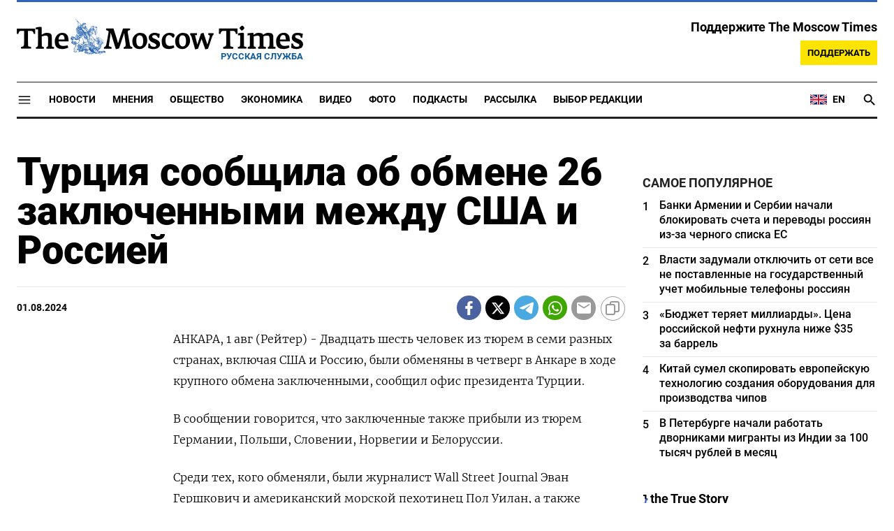

--- FILE ---
content_type: text/html; charset=UTF-8
request_url: https://ru.themoscowtimes.com/2024/08/01/turtsiya-soobschila-ob-obmene-26-zaklyuchennymi-mezhdu-ssha-i-rossiey-a138443
body_size: 15179
content:
<!DOCTYPE html>
<html lang="ru">
	<head>
		<meta name="googlebot" content="noarchive">
		<base href="https://ru.themoscowtimes.com/" />
		<meta charset="utf-8">
		<meta http-equiv="X-UA-Compatible" content="IE=edge,chrome=1">
		<meta name="viewport" content="width=device-width, initial-scale=1" />
		<meta name="theme-color" content="#5882b5">
		<link rel="shortcut icon" href="https://ru.themoscowtimes.com/img/icons/favicon.ico">
		<link rel="publisher" href="https://plus.google.com/114467228383524488842" />

		<link rel="apple-touch-icon-precomposed" sizes="152x152" href="https://ru.themoscowtimes.com/img/icons/apple-touch-icon-152x152.png">
		<link rel="apple-touch-icon-precomposed" sizes="144x144" href="https://ru.themoscowtimes.com/img/icons/apple-touch-icon-144x144.png">
		<link rel="apple-touch-icon-precomposed" sizes="120x120" href="https://ru.themoscowtimes.com/img/icons/apple-touch-icon-120x120.png">
		<link rel="apple-touch-icon-precomposed" sizes="114x114" href="https://ru.themoscowtimes.com/img/icons/apple-touch-icon-114x114.png">
		<link rel="apple-touch-icon-precomposed" sizes="76x76" href="https://ru.themoscowtimes.com/img/icons/apple-touch-icon-76x76.png">
		<link rel="apple-touch-icon-precomposed" sizes="72x72" href="https://ru.themoscowtimes.com/img/icons/apple-touch-icon-72x72.png">
		<link rel="apple-touch-icon-precomposed" href="https://ru.themoscowtimes.com/img/icons/apple-touch-icon-57x57.png">

		<meta property="og:site_name" content="Русская служба The Moscow Times" />
		<meta property="fb:admins" content="1190953093,691361317" />
		<meta property="fb:app_id" content="1446863628952411" />

		<meta name="twitter:site" content="@MoscowTimes_ru">
		<meta name="twitter:creator" content="@MoscowTimes_ru">
		<meta property="twitter:account_id" content="1240929224443265025">
		<meta name="twitter:card" content="summary_large_image">

		
<title>Турция сообщила об обмене 26 заключенными между США и Россией</title>

	<link rel="canonical" href="https://ru.themoscowtimes.com/2024/08/01/turtsiya-soobschila-ob-obmene-26-zaklyuchennymi-mezhdu-ssha-i-rossiey-a138443">

	<meta name="keywords" content="В сообщении говорится, что заключенные также прибыли из тюрем Германии, Польши, Словении, Норвегии и Белоруссии.">
	<meta name="news_keywords" content="Среди тех, кого обменяли, были журналист Wall Street Journal Эван Гершкович и американский морской пехотинец Пол Уилан, а также российский диссидент Илья Яшин, которые находились в тюрьмах РФ, говорится в сообщении.">
	<meta name="description" content="              АНКАРА, 1 авг (Рейтер) - Двадцать шесть человек из тюрем в семи разных странах, включая США и Россию, были обменяны в четверг в Анкаре в ходе крупного обмена заключенными, сообщил офис президента Турции.">
	<meta name="thumbnail" content="https://ru.themoscowtimes.com/img/thumb_default.jpg">
	<meta name="author" content="Reuters">

<meta name="apple-itunes-app" content="app-id=6446844435, app-argument=https://ru.themoscowtimes.com/2024/08/01/turtsiya-soobschila-ob-obmene-26-zaklyuchennymi-mezhdu-ssha-i-rossiey-a138443">

	<meta property="og:url" content="https://ru.themoscowtimes.com/2024/08/01/turtsiya-soobschila-ob-obmene-26-zaklyuchennymi-mezhdu-ssha-i-rossiey-a138443">
	<meta property="og:title" content="Турция сообщила об обмене 26 заключенными между США и Россией">
	<meta property="og:type" content="article">
	<meta property="og:description" content="Reuters - ">
	<meta property="og:image" content="https://ru.themoscowtimes.com/image/reuters_og/18/138443__18816dfe27792d67768020b499c9cfd2.jpg">
	<meta property="og:image:width" content="1200">
	<meta property="og:image:height" content="630">
	<meta property="article:author" content="Reuters">
	<meta property="article:content_tier" content="free">
	<meta property="article:modified_time" content="2025-12-23T18:27:00+03:00">
	<meta property="article:published_time" content="2024-08-01T17:55:25+03:00">
	<meta property="article:publisher" content="https://www.facebook.com/MoscowTimesRus">
	<meta property="article:section" content="news">
	<meta property="article:tag" content="">
	<meta property="twitter:title" content="Турция сообщила об обмене 26 заключенными между США и Россией">
	<meta property="twitter:description" content="Reuters - ">
	<meta property="twitter:image:src" content="https://ru.themoscowtimes.com/image/reuters_og/18/138443__18816dfe27792d67768020b499c9cfd2.jpg">


<script type="application/ld+json" data-json-ld-for-pagemetadata>
	{"@context":"http:\/\/schema.org\/","@type":"NewsArticle","dateCreated":"2024-08-01T18:00:02+03:00","datePublished":"2024-08-01T17:55:25+03:00","dateModified":"2025-12-23T18:27:00+03:00","name":"\u0422\u0443\u0440\u0446\u0438\u044f \u0441\u043e\u043e\u0431\u0449\u0438\u043b\u0430 \u043e\u0431 \u043e\u0431\u043c\u0435\u043d\u0435 26 \u0437\u0430\u043a\u043b\u044e\u0447\u0435\u043d\u043d\u044b\u043c\u0438 \u043c\u0435\u0436\u0434\u0443 \u0421\u0428\u0410 \u0438 \u0420\u043e\u0441\u0441\u0438\u0435\u0439","headline":"\u0422\u0443\u0440\u0446\u0438\u044f \u0441\u043e\u043e\u0431\u0449\u0438\u043b\u0430 \u043e\u0431 \u043e\u0431\u043c\u0435\u043d\u0435 26 \u0437\u0430\u043a\u043b\u044e\u0447\u0435\u043d\u043d\u044b\u043c\u0438 \u043c\u0435\u0436\u0434\u0443 \u0421\u0428\u0410 \u0438 \u0420\u043e\u0441\u0441\u0438\u0435\u0439","description":"              \u0410\u041d\u041a\u0410\u0420\u0410, 1 \u0430\u0432\u0433 (\u0420\u0435\u0439\u0442\u0435\u0440) - \u0414\u0432\u0430\u0434\u0446\u0430\u0442\u044c \u0448\u0435\u0441\u0442\u044c \u0447\u0435\u043b\u043e\u0432\u0435\u043a \u0438\u0437 \u0442\u044e\u0440\u0435\u043c \u0432 \u0441\u0435\u043c\u0438 \u0440\u0430\u0437\u043d\u044b\u0445 \u0441\u0442\u0440\u0430\u043d\u0430\u0445, \u0432\u043a\u043b\u044e\u0447\u0430\u044f \u0421\u0428\u0410 \u0438 \u0420\u043e\u0441\u0441\u0438\u044e, \u0431\u044b\u043b\u0438 \u043e\u0431\u043c\u0435\u043d\u044f\u043d\u044b \u0432 \u0447\u0435\u0442\u0432\u0435\u0440\u0433 \u0432 \u0410\u043d\u043a\u0430\u0440\u0435 \u0432 \u0445\u043e\u0434\u0435 \u043a\u0440\u0443\u043f\u043d\u043e\u0433\u043e \u043e\u0431\u043c\u0435\u043d\u0430 \u0437\u0430\u043a\u043b\u044e\u0447\u0435\u043d\u043d\u044b\u043c\u0438, \u0441\u043e\u043e\u0431\u0449\u0438\u043b \u043e\u0444\u0438\u0441 \u043f\u0440\u0435\u0437\u0438\u0434\u0435\u043d\u0442\u0430 \u0422\u0443\u0440\u0446\u0438\u0438.","keywords":"","articleSection":"news","isAccessibleForFree":true,"mainEntityOfPage":"https:\/\/ru.themoscowtimes.com\/2024\/08\/01\/turtsiya-soobschila-ob-obmene-26-zaklyuchennymi-mezhdu-ssha-i-rossiey-a138443","url":"https:\/\/ru.themoscowtimes.com\/2024\/08\/01\/turtsiya-soobschila-ob-obmene-26-zaklyuchennymi-mezhdu-ssha-i-rossiey-a138443","thumbnailUrl":"https:\/\/ru.themoscowtimes.com\/img\/thumb_default.jpg","image":{"@type":"ImageObject","url":"https:\/\/ru.themoscowtimes.com\/image\/reuters_og\/18\/138443__18816dfe27792d67768020b499c9cfd2.jpg","width":1200,"height":630},"publisher":{"@type":"Organization","name":"\u0420\u0443\u0441\u0441\u043a\u0430\u044f \u0441\u043b\u0443\u0436\u0431\u0430 The Moscow Times","logo":{"@type":"ImageObject","url":"https:\/\/ru.themoscowtimes.com\/img\/logo.png","width":50,"height":50}},"inLanguage":{"@type":"Language","name":"Russian","alternateName":"ru"},"creator":"Reuters","author":{"@type":"Person","name":"Reuters","description":null,"image":"https:\/\/ru.themoscowtimes.com\/image\/320\/dc\/reuters.png","url":"https:\/\/ru.themoscowtimes.com\/author\/reuters"}}</script> <script type="application/ld+json" data-json-ld-for-pagemetadata>
	{"@context":"http:\/\/schema.org\/","@type":"BreadcrumbList","itemListElement":[{"@type":"ListItem","position":1,"name":"\u0420\u0443\u0441\u0441\u043a\u0430\u044f \u0441\u043b\u0443\u0436\u0431\u0430 The Moscow Times","item":"https:\/\/ru.themoscowtimes.com\/"},{"@type":"ListItem","position":2,"name":"\u042d\u043a\u043e\u043d\u043e\u043c\u0438\u043a\u0430","item":"https:\/\/ru.themoscowtimes.com\/business"},{"@type":"ListItem","position":3,"name":"\u0422\u0443\u0440\u0446\u0438\u044f \u0441\u043e\u043e\u0431\u0449\u0438\u043b\u0430 \u043e\u0431 \u043e\u0431\u043c\u0435\u043d\u0435 26 \u0437\u0430\u043a\u043b\u044e\u0447\u0435\u043d\u043d\u044b\u043c\u0438 \u043c\u0435\u0436\u0434\u0443 \u0421\u0428\u0410 \u0438 \u0420\u043e\u0441\u0441\u0438\u0435\u0439","item":"https:\/\/ru.themoscowtimes.com\/2024\/08\/01\/turtsiya-soobschila-ob-obmene-26-zaklyuchennymi-mezhdu-ssha-i-rossiey-a138443"}]}</script> 		
		<link rel="preload" href="https://ru.themoscowtimes.com/fonts/merriweather-light.woff2" as="font" type="font/woff2" crossorigin>
		<link rel="preload" href="https://ru.themoscowtimes.com/fonts/roboto-bold.woff2" as="font" type="font/woff2" crossorigin>
		<link rel="preload" href="https://ru.themoscowtimes.com/fonts/roboto-black.woff2" as="font" type="font/woff2" crossorigin>
		<!-- load stylesheets -->
		<link type="text/css" href="https://ru.themoscowtimes.com/css/main.css?v=43" rel="stylesheet" media="screen" />
		
				<link rel="dns-prefetch" href="//www.google-analytics.com" />
		<script type="application/ld+json">
		{
		"@context": "http://schema.org",
		"@type": "NewsMediaOrganization",
		"name": "Русская служба The Moscow Times",
		"email": "general@themoscowtimes.com",
		"telephone": "",
		"url": "https://ru.themoscowtimes.com",
		"logo": "https://ru.themoscowtimes.com/img/mt_logo.png"
		}
		</script>

				<!-- Google Tag Manager -->
<script>(function(w,d,s,l,i){w[l]=w[l]||[];w[l].push({'gtm.start':
new Date().getTime(),event:'gtm.js'});var f=d.getElementsByTagName(s)[0],
j=d.createElement(s),dl=l!='dataLayer'?'&l='+l:'';j.async=true;j.src=
'https://www.googletagmanager.com/gtm.js?id='+i+dl;f.parentNode.insertBefore(j,f);
})(window,document,'script','dataLayer','GTM-PC863H4');</script>
<!-- End Google Tag Manager -->

<script>
  window.dataLayer = window.dataLayer || [];
  function gtag(){window.dataLayer.push(arguments);}
  gtag('js', new Date());

  gtag('config', 'GTM-PC863H4', {
send_page_view: false,
		'linker': {
    	'domains': ['ru.themoscowtimes.com', 'moscowtimes.eu', 'moscowtimes.nl', 'moscowtimes.io', 'moscowtimes.news']
  	}
	});
</script>

<!-- Global site tag (gtag.js) - GA4 -->
<script async src="https://www.googletagmanager.com/gtag/js?id=G-26Z3QSNGWL"></script>
<script>
  window.dataLayer = window.dataLayer || [];
  function gtag(){dataLayer.push(arguments);}
  gtag('js', new Date());
  gtag('config', 'G-26Z3QSNGWL');
</script>

<!-- Yandex.Metrika counter -->
<script type="text/javascript" >
   (function(m,e,t,r,i,k,a){m[i]=m[i]||function(){(m[i].a=m[i].a||[]).push(arguments)};
   m[i].l=1*new Date();k=e.createElement(t),a=e.getElementsByTagName(t)[0],k.async=1,k.src=r,a.parentNode.insertBefore(k,a)})
   (window, document, "script", "https://mc.yandex.ru/metrika/tag.js", "ym");

   ym(87098606, "init", {
        clickmap:true,
        trackLinks:true,
        accurateTrackBounce:true
   });
</script>
<noscript><div><img src="https://mc.yandex.ru/watch/87098606" style="position:absolute; left:-9999px;" alt="" /></div></noscript>
<!-- /Yandex.Metrika counter -->

<meta name="yandex-verification" content="602d5a402efeba1e" />

<script async src="https://thetruestory.news/widget-top.iife.js"></script>

<!-- Start GPT Async Tag 
<script async src="https://securepubads.g.doubleclick.net/tag/js/gpt.js"></script>

<script>
  var gptadslots = [];
  var googletag = googletag || {
    cmd: [],
  };

  googletag.cmd.push(function() {
    // Banner at the top of the page
    gptadslots.push(
      googletag
      .defineSlot(
        "/21704504769/TMT/billboard_top", [
          [970, 90],
          [970, 250],
          [980, 120],
          [728, 90],
        ],
        "ad-top"
      )
      .defineSizeMapping(
        googletag
        .sizeMapping()
        .addSize([0, 0], [])
        .addSize([728, 0], [
          [728, 90]
        ])
        .addSize(
          [1024, 0], [
            [728, 90],
            [970, 90],
            [980, 120],
            [970, 250],
          ]
        )
        .build()
      )
      .addService(googletag.pubads())
    );

    // first sidebar banner on the homepage (dont show 300x600)
    gptadslots.push(
      googletag
      .defineSlot(
        "/21704504769/TMT/sidebar_home", [
          [300, 250],
          [336, 280],
        ],
        "ad-aside-home"
      )
      .defineSizeMapping(
        googletag
        .sizeMapping()
        .addSize(
          [320, 0], [
            [300, 250],
            [336, 280],
          ]
        )
        .addSize(
          [1024, 0], [
            [300, 250],
            [336, 280],
          ]
        )
        .build()
      )
      .addService(googletag.pubads())
    );

    // Mobile banner above Highligts
    gptadslots.push(
      googletag
      .defineSlot(
        "/21704504769/TMT/mobile_above_highlights_home", [
          [300, 250],
          [336, 280],
          [320, 100],
          [728, 90],
        ],
        "ad-above-highlights-home"
      )
      .defineSizeMapping(
        googletag
        .sizeMapping()
        .addSize([0, 0], [])
        .addSize(
          [320, 0], [
            [300, 250],
            [336, 280],
            [320, 100],
          ]
        )
        .addSize([728, 0], [
          [728, 90]
        ])
        .addSize([1024, 0], [])
        .build()
      )
      .addService(googletag.pubads())
    );

    // banner in the sidebars
    gptadslots.push(
      googletag
      .defineSlot(
        "/21704504769/TMT/sidebar_top", [
          [300, 250],
          [336, 280],
          [300, 600],
        ],
        "ad-aside"
      )
      .defineSizeMapping(
        googletag
        .sizeMapping()
        .addSize(
          [320, 0], [
            [300, 250],
            [336, 280],
          ]
        )
        .addSize(
          [1024, 0], [
            [300, 250],
            [336, 280],
            [300, 600],
          ]
        )
        .build()
      )
      .addService(googletag.pubads())
    );

    // sitewide banner at the bottom
    gptadslots.push(
      googletag
      .defineSlot(
        "/21704504769/TMT/billboard_bottom", [
          [300, 250],
          [336, 280],
          [320, 100],
          [728, 90],
          [970, 90],
          [980, 120],
          [970, 250],
        ],
        "ad-bottom"
      )
      .defineSizeMapping(
        googletag
        .sizeMapping()
        .addSize([0, 0], [])
        .addSize(
          [320, 0], [
            [300, 250],
            [336, 280],
            [320, 100],
          ]
        )
        .addSize([728, 0], [
          [728, 90]
        ])
        .addSize(
          [1024, 0], [
            [728, 90],
            [970, 90],
            [980, 120],
            [970, 250],
          ]
        )
        .build()
      )
      .addService(googletag.pubads())
    );

    // sitewide banner at the bottom used on homepage after meanwhile
    gptadslots.push(
      googletag
      .defineSlot(
        "/21704504769/TMT/billboard_bottom_2", [
          [300, 250],
          [336, 280],
          [320, 100],
          [728, 90],
          [970, 90],
          [980, 120],
          [970, 250],
        ],
        "ad-bottom-2"
      )
      .defineSizeMapping(
        googletag
        .sizeMapping()
        .addSize([0, 0], [])
        .addSize(
          [320, 0], [
            [300, 250],
            [336, 280],
            [320, 100],
          ]
        )
        .addSize([728, 0], [
          [728, 90]
        ])
        .addSize(
          [1024, 0], [
            [728, 90],
            [970, 90],
            [980, 120],
            [970, 250],
          ]
        )
        .build()
      )
      .addService(googletag.pubads())
    );

    // Videos at Bottom of Article
    //gptadslots.push(googletag.defineSlot('/21704504769/TMT/video-below-content', [[580, 400], 'fluid', [1024, 768]], 'video-below-content')
    //.defineSizeMapping(googletag.sizeMapping()
    //.addSize([0, 0], [])
    //.addSize([320, 0], [[300, 250], [336, 280], [320, 100]])
    //.addSize([728, 0], [[728, 90]])
    //.addSize([1024, 0], [[728, 90], [970, 90], [980, 120], [970, 250]])
    //.build())
    //.addService(googletag.pubads()));

    // Videos in Article
    gptadslots.push(
      googletag
      .defineSlot(
        "/21704504769/TMT/video-in-article-content", [
          [336, 280],
          [1, 1],
          [300, 250],
          [320, 50],
          [580, 400], "fluid"
        ],
        "video-in-article-content"
      )
      .defineSizeMapping(
        googletag
        .sizeMapping()
        .addSize([0, 0], [])
        .addSize(
          [320, 0], [
            [300, 250],
            [336, 280],
            [320, 100],
          ]
        )
        .addSize([728, 0], [
          [728, 90]
        ])
        .addSize(
          [1024, 0], [
            [728, 90],
            [970, 90],
            [980, 120],
            [970, 250],
          ]
        )
        .build()
      )
      .addService(googletag.pubads())
    );

    // Sticky Article Billboard Bottom
    gptadslots.push(
      googletag
      .defineSlot(
        "/21704504769/TMT/sticky_article_billboard_bottom", ["fluid", [970, 90],
          [970, 250],
          [980, 120],
          [728, 90],
          [1024, 768]
        ],
        "sticky-article-billboard-bottom"
      )
      .defineSizeMapping(
        googletag
        .sizeMapping()
        .addSize([0, 0], [])
        .addSize([728, 0], [
          [728, 90]
        ])
        .addSize(
          [1024, 0], [
            [728, 90],
            [970, 90],
            [980, 120],
            [970, 250],
          ]
        )
        .build()
      )
      .addService(googletag.pubads())
    );

    // googletag.pubads().enableSingleRequest();
    googletag.pubads().collapseEmptyDivs();
    googletag.pubads().setCentering(true);

    googletag.pubads().enableLazyLoad();
    // Register event handlers to observe lazy loading behavior
    googletag.pubads().addEventListener("slotRequested", function(event) {
      console.log(event.slot.getSlotElementId(), "fetched");
    });

    googletag.pubads().addEventListener("slotOnload", function(event) {
      console.log(event.slot.getSlotElementId(), "rendered");
    });

    googletag.enableServices();
  });
</script>

-->	</head>

	<body class="article-item" y-use="Main">
		<!-- Google Tag Manager (noscript) -->
<noscript><iframe src="https://www.googletagmanager.com/ns.html?id=GTM-PC863H4"
height="0" width="0" style="display:none;visibility:hidden"></iframe></noscript>
<!-- End Google Tag Manager (noscript) -->

<!-- Start GPT Async Tag -->
<script async='async' src='https://www.googletagservices.com/tag/js/gpt.js'></script>
		
	<div hidden>	
	<svg>
		<defs>
			<symbol id="icon-social-facebook" viewBox="0 0 24 24">
				<path d="M 17.629961,8.4000485 H 13.399974 V 6.0000562 c 0,-1.2383961 0.100799,-2.0183936 1.875594,-2.0183936 h 2.241593 V 0.1656745 C 16.426364,0.0528748 15.329568,-0.002325 14.231571,7.500026e-5 10.975981,7.500026e-5 8.599989,1.9884688 8.599989,5.6388574 V 8.4000485 H 5 v 4.7999855 l 3.599989,-0.0012 V 24 h 4.799985 V 13.196434 l 3.679188,-0.0012 z"/>
			</symbol>
			<symbol id="icon-social-twitter" viewBox="0 0 24 24">
				<path d="M18.244 2.25h3.308l-7.227 8.26 8.502 11.24H16.17l-5.214-6.817L4.99 21.75H1.68l7.73-8.835L1.254 2.25H8.08l4.713 6.231zm-1.161 17.52h1.833L7.084 4.126H5.117z" />
			</symbol>
			<symbol id="icon-social-telegram" viewBox="0 0 24 24">
				<path d="M 1.6172212,10.588618 C 9.00256,7.3396099 18.559781,3.3783929 19.879012,2.8301342 c 3.460555,-1.4349934 4.522403,-1.1599824 3.992949,2.0179227 -0.380198,2.28412 -1.477303,9.8463361 -2.351697,14.5532551 -0.518878,2.791245 -1.682974,3.122081 -3.513443,1.914501 -0.88027,-0.581168 -5.323344,-3.519319 -6.287645,-4.209197 -0.88027,-0.628765 -2.094316,-1.385046 -0.571765,-2.874689 0.541795,-0.530629 4.093434,-3.921845 6.860585,-6.5614811 0.362569,-0.346701 -0.09284,-0.916116 -0.511238,-0.638166 C 13.767067,9.5056159 8.59592,12.938553 7.937774,13.38574 6.943504,14.060927 5.9886038,14.370608 4.2744859,13.878174 2.9793485,13.506204 1.7141802,13.062543 1.2217459,12.893305 -0.67453745,12.24221 -0.22441245,11.398961 1.6172212,10.588618 Z" />
			</symbol>
			<symbol id="icon-social-whatsapp" viewBox="0 0 24 24">
				<path d="M17.472 14.382c-.297-.149-1.758-.867-2.03-.967-.273-.099-.471-.148-.67.15-.197.297-.767.966-.94 1.164-.173.199-.347.223-.644.075-.297-.15-1.255-.463-2.39-1.475-.883-.788-1.48-1.761-1.653-2.059-.173-.297-.018-.458.13-.606.134-.133.298-.347.446-.52.149-.174.198-.298.298-.497.099-.198.05-.371-.025-.52-.075-.149-.669-1.612-.916-2.207-.242-.579-.487-.5-.669-.51-.173-.008-.371-.01-.57-.01-.198 0-.52.074-.792.372-.272.297-1.04 1.016-1.04 2.479 0 1.462 1.065 2.875 1.213 3.074.149.198 2.096 3.2 5.077 4.487.709.306 1.262.489 1.694.625.712.227 1.36.195 1.871.118.571-.085 1.758-.719 2.006-1.413.248-.694.248-1.289.173-1.413-.074-.124-.272-.198-.57-.347m-5.421 7.403h-.004a9.87 9.87 0 01-5.031-1.378l-.361-.214-3.741.982.998-3.648-.235-.374a9.86 9.86 0 01-1.51-5.26c.001-5.45 4.436-9.884 9.888-9.884 2.64 0 5.122 1.03 6.988 2.898a9.825 9.825 0 012.893 6.994c-.003 5.45-4.437 9.884-9.885 9.884m8.413-18.297A11.815 11.815 0 0012.05 0C5.495 0 .16 5.335.157 11.892c0 2.096.547 4.142 1.588 5.945L.057 24l6.305-1.654a11.882 11.882 0 005.683 1.448h.005c6.554 0 11.89-5.335 11.893-11.893a11.821 11.821 0 00-3.48-8.413Z" />
			</symbol>
			<symbol id="icon-social-mail" viewBox="0 0 24 24">
				<path d="M 21.6,2 H 2.4 C 1.08,2 0.012,3.08 0.012,4.4 L 0,18.8 c 0,1.32 1.08,2.4 2.4,2.4 h 19.2 c 1.32,0 2.4,-1.08 2.4,-2.4 V 4.4 C 24,3.08 22.92,2 21.6,2 Z m 0,4.8 -9.6,6 -9.6,-6 V 4.4 l 9.6,6 9.6,-6 z"/>
			</symbol>
			<symbol id="icon-social-rss" viewBox="0 0 24 24">
				<path d="M 2.0000001,2 V 5.6376953 C 11.03599,5.6376953 18.362305,12.96401 18.362305,22 H 22 C 22,10.958869 13.041131,2 2.0000001,2 Z m 0,7.2753906 v 3.6376954 c 5.0128532,0 9.0869139,4.074061 9.0869139,9.086914 h 3.637695 c 0,-7.030848 -5.6937607,-12.7246094 -12.7246089,-12.7246094 z M 4.7701824,16.396159 A 2.8020567,2.8020567 0 0 0 2.0000001,19.197266 2.8020567,2.8020567 0 0 0 4.8027344,22 2.8020567,2.8020567 0 0 0 7.6038412,19.197266 2.8020567,2.8020567 0 0 0 4.8027344,16.396159 a 2.8020567,2.8020567 0 0 0 -0.032552,0 z" />
			</symbol>
			<symbol id="icon-social-instagram" viewBox="0 0 24 24">
				<path d="M 6.9980469,0 C 3.1390469,0 0,3.1419531 0,7.001953 v 10 C 0,20.860953 3.1419531,24 7.001953,24 h 10 C 20.860953,24 24,20.858047 24,16.998047 V 6.9980469 C 24,3.1390469 20.858047,0 16.998047,0 Z M 19,4 c 0.552,0 1,0.448 1,1 0,0.552 -0.448,1 -1,1 -0.552,0 -1,-0.448 -1,-1 0,-0.552 0.448,-1 1,-1 z m -7,2 c 3.309,0 6,2.691 6,6 0,3.309 -2.691,6 -6,6 C 8.691,18 6,15.309 6,12 6,8.691 8.691,6 12,6 Z m 0,2 a 4,4 0 0 0 -4,4 4,4 0 0 0 4,4 4,4 0 0 0 4,-4 4,4 0 0 0 -4,-4 z" />
			</symbol>
			<symbol id="icon-social-youtube" viewBox="0 0 24 24">
				<path d="M 23.329575,6.0624689 C 23.107719,4.8379162 22.050646,3.9461464 20.823918,3.6677402 18.988177,3.2784063 15.59075,3 11.914918,3 8.24126,3 4.7894579,3.2784063 2.9515412,3.6677402 1.7269891,3.9461464 0.66774015,4.7813652 0.44588488,6.0624689 0.22185526,7.4545 0,9.4033439 0,11.909 c 0,2.505656 0.22185526,4.454501 0.50026152,5.846531 0.22402961,1.224553 1.28110368,2.116323 2.50565638,2.394729 1.9488437,0.389334 5.2897187,0.66774 8.9655511,0.66774 3.675833,0 7.016708,-0.278406 8.965552,-0.66774 1.224552,-0.278406 2.281626,-1.113625 2.505656,-2.394729 C 23.664532,16.363501 23.942938,14.358105 23.99949,11.909 23.886387,9.4033439 23.607981,7.4545 23.329575,6.0624689 Z M 8.9090002,15.806688 V 8.0113126 L 15.701678,11.909 Z" />
			</symbol>
			<symbol id="icon-video" viewBox="0 0 24 24">
				<path d="M8 5v14l11-7z" />
			</symbol>
			<symbol id="icon-podcast" viewBox="0 0 24 24">
				<path d="m 11.992,15.157895 c 2.096816,0 3.776796,-1.692632 3.776796,-3.789474 l 0.01263,-7.5789473 C 15.781428,1.6926316 14.088816,0 11.992,0 9.8951825,0 8.2025717,1.6926316 8.2025717,3.7894737 v 7.5789473 c 0,2.096842 1.6926108,3.789474 3.7894283,3.789474 z m 6.694657,-3.789474 c 0,3.789474 -3.208383,6.442105 -6.694657,6.442105 -3.4862749,0 -6.6946572,-2.652631 -6.6946572,-6.442105 H 3.15 c 0,4.307368 3.4357485,7.869474 7.578857,8.488421 V 24 h 2.526285 V 19.856842 C 17.398251,19.250526 20.834,15.688421 20.834,11.368421 Z" />
			</symbol>
			<symbol id="icon-gallery" viewBox="0 0 24 24">
				<circle r="3.8400002" cy="13.2" cx="12" />	
				<path d="M 8.4,1.2 6.204,3.6 H 2.4 C 1.08,3.6 0,4.68 0,6 v 14.4 c 0,1.32 1.08,2.4 2.4,2.4 h 19.2 c 1.32,0 2.4,-1.08 2.4,-2.4 V 6 C 24,4.68 22.92,3.6 21.6,3.6 H 17.796 L 15.6,1.2 Z m 3.6,18 c -3.312,0 -6,-2.688 -6,-6 0,-3.312 2.688,-6 6,-6 3.312,0 6,2.688 6,6 0,3.312 -2.688,6 -6,6 z" />
			</symbol>
		</defs>
	</svg>
</div>	   
	<div class="container">
		<div class="site-header py-3 hidden-xs">
	<a href="https://ru.themoscowtimes.com/" class="site-header__logo" title="Русская служба The Moscow Times">
		<img src="https://ru.themoscowtimes.com/img/mt_logo.gif" decoding="async" width="410" height="51" alt="Русская служба The Moscow Times" />
		<span class="site-header__text">Русская Служба</span>
	</a>
		<div class="contribute-teaser hidden-xs">
		<div class="contribute-teaser__cta mb-1">
			Поддержите The Moscow Times		</div>
		<a class="contribute-teaser__button" href="https://ru.themoscowtimes.com/contribute?utm_source=contribute&utm_medium=internal-header" class="contribute-teaser__cta">
			Поддержать		</a>
	</div>
</div>	</div>
	<div class="container">
		<div class="navigation" y-use="Navigation">
	
	<div class="nav-expanded" style="display: none;" y-name="expanded">
  <div class="nav-overlay"></div>
  <div class="nav-container" y-name="container">
    <div class="container">
      <div class="nav-container__inner">
        <div class="nav-expanded__header">
          <div class="nav-expanded__close" y-name="close">&times;</div>
        </div>
        <nav class="">
          <ul class="depth-0" >

<li class="has-child" >
<a href="#" >Разделы</a>
<ul class="depth-1" >

<li class="" >
<a href="/news" >Новости</a>
</li>

<li class="" >
<a href="/economy" >Экономика</a>
</li>

<li class="" >
<a href="/opinion" >Мнения</a>
</li>

<li class="" >
<a href="/society" >Общество</a>
</li>

<li class="" >
<a href="/ecology" >Экология</a>
</li>

<li class="" >
<a href="/videos" >Видео</a>
</li>

<li class="" >
<a href="/galleries" >Фото</a>
</li>

<li class="" >
<a href="/podcasts" >Подкасты</a>
</li>

<li class="" >
<a href="/newsletters" >Рассылка</a>
</li>

<li class="" >
<a href="/lectures" >TMT Lecture Series</a>
</li>

<li class="" >
<a href="/feature" >Выбор редакции</a>
</li>

<li class="" >
<a href="/vtimes" >VTimes</a>
</li>

</ul>

</li>

<li class="" >
<a href="#" ></a>
</li>

</ul>
        </nav>
      </div>
    </div>
  </div>
</div>	
	<nav class="nav-top">
		<div class="menu-trigger" y-name="open">
			<svg class="icon icon--lg" viewBox="0 0 48 48" height="22" width="22">
				<path d="M6 36v-3h36v3Zm0-10.5v-3h36v3ZM6 15v-3h36v3Z"></path>
			</svg>			
		</div>
		<div class="nav-top__logo--xs hidden-sm-up">
			<a href="https://ru.themoscowtimes.com/" class="site-header__logo" title="Русская служба The Moscow Times">
				<img src="https://ru.themoscowtimes.com/img/mt_logo.gif" width="177" height="22" alt="Русская служба The Moscow Times" />
				<span class="site-header__text">Русская Служба</span>
			</a>
		</div>
		
		<ul class="nav-top__list" >

<li class="" >
<a href="/news" >Новости</a>
</li>

<li class="" >
<a href="/opinion" >Мнения</a>
</li>

<li class="" >
<a href="/society" >Общество</a>
</li>

<li class="" >
<a href="/economy" >Экономика</a>
</li>

<li class="" >
<a href="/videos" >Видео</a>
</li>

<li class="" >
<a href="/galleries" >Фото</a>
</li>

<li class="" >
<a href="/podcasts" >Подкасты</a>
</li>

<li class="" >
<a href="/newsletters" >Рассылка</a>
</li>

<li class="" >
<a href="/feature" >Выбор редакции</a>
</li>

</ul>
		
		<div class="nav-top__extra">
			<a class="nav-top__lang-toggle" href="https://themoscowtimes.com" id="analytics-lang-toggle">
				<svg width="26" height="18" viewBox="0 0 26 18" fill="none" xmlns="http://www.w3.org/2000/svg">
					<path d="M1 2V16H25V2H1Z" fill="#012169" />
					<path d="M1 2L25 16L1 2ZM25 2L1 16L25 2Z" fill="black" />
					<path d="M25 2L1 16M1 2L25 16L1 2Z" stroke="white" stroke-width="3" />
					<path d="M1 2L25 16L1 2ZM25 2L1 16L25 2Z" fill="black" />
					<path d="M25 2L1 16M1 2L25 16L1 2Z" stroke="#C8102E" />
					<path d="M13 2V16V2ZM1 9H25H1Z" fill="black" />
					<path d="M1 9H25M13 2V16V2Z" stroke="white" stroke-width="4" />
					<path d="M13 2V16V2ZM1 9H25H1Z" fill="black" />
					<path d="M1 9H25M13 2V16V2Z" stroke="#C8102E" stroke-width="2" />
				</svg>
				<span>EN</span>
			</a>

			<a href="https://ru.themoscowtimes.com/search" class="nav-top__search" title="Search">
				<svg y-name="search" viewBox="0 0 24 24" height="22" width="22" class="nav-top__search-trigger icon icon--lg">
					<path d="M15.5 14h-.79l-.28-.27C15.41 12.59 16 11.11 16 9.5 16 5.91 13.09 3 9.5 3S3 5.91 3 9.5 5.91 16 9.5 16c1.61 0 3.09-.59 4.23-1.57l.27.28v.79l5 4.99L20.49 19l-4.99-5zm-6 0C7.01 14 5 11.99 5 9.5S7.01 5 9.5 5 14 7.01 14 9.5 11.99 14 9.5 14z"/>
				</svg>
			</a>
		</div>
	</nav>
	
	<div class="nav-top sticky-nav">
		<div y-use="ProgressBar" class="timeline"></div>
	</div>
</div>	</div>
	<div class="container">
		 	<div class="contribute-teaser-mobile hidden-sm-up">
		<div class="contribute-teaser-mobile__cta">
			<span>Поддержите The Moscow Times</span>
		</div>
		<div class="contribute-teaser-mobile__container">
			<a class="contribute-teaser-mobile__container__button" href="https://ru.themoscowtimes.com/contribute?utm_source=contribute&utm_medium=internal-header-mobile" class="contribute-teaser__cta">
				Поддержать			</a>
		</div>
	</div>
 	</div>
	<div class="contribute-modal" y-use="contribute.Modal">
	<div class="contribute-modal__wrapper">
		<h2>Подписывайтесь на Русскую службу The Moscow Times в Telegram</h2>
				<a y-name="contribute-btn" class="button" href="https://t.me/moscowtimes_ru?utm_source=website&utm_medium=modal">Подписаться</a>
				<span y-name="close" class="contribute-modal__close"></span>	</div>
</div>
<article id="138443">

	<!--[[[article:138443]]]-->
	<div class="gtm-section gtm-type" data-section="news"
		data-type="default">
		<!-- Google Tag Manager places Streamads based on these classes -->
	</div>

	
		<div class="container article-container" id="article-id-138443">
			<div class="row-flex gutter-2">
				<div class="col">
					<article class="article article--news">

						
						<header class="article__header ">
							
							
							
							<h1>Турция сообщила об обмене 26 заключенными между США и Россией</h1>
							<h2></h2>
						</header>
												<div class="article__byline ">
							<div class="row-flex">
								<div class="col">
									<div class="article__byline__details">
																															
										<div class="byline__details__column">
											
											<div class="article__timestamp">
												<div>
													<time 
														class="article__datetime timeago" 
														datetime="2024-08-01T17:55:25+03:00"
														y-use="Timeago"
													>
														01.08.2024													</time>
												</div>
																							</div>
										</div>
									</div>
								</div>
								<div class="col-auto">
									<div class="article__byline__social">
										<div class="social">
	<a 
		href="https://www.facebook.com/sharer/sharer.php?u=https://ru.themoscowtimes.com/2024/08/01/turtsiya-soobschila-ob-obmene-26-zaklyuchennymi-mezhdu-ssha-i-rossiey-a138443"  
		class="social__icon social__icon--facebook" 
		target="_blank" 
		title="Поделиться на Facebook"
	>
		<svg class="social__icon__svg" width="20px" height="20px">
			<use href="#icon-social-facebook"></use>
		</svg>
	</a>
	<a 
		href="https://twitter.com/intent/tweet/?url=https://ru.themoscowtimes.com/2024/08/01/turtsiya-soobschila-ob-obmene-26-zaklyuchennymi-mezhdu-ssha-i-rossiey-a138443&text=Турция сообщила об обмене 26 заключенными между США и Россией"
		class="social__icon social__icon--twitter" 
		target="_blank"
		title="Поделиться на Twitter"
	>
		<svg class="social__icon__svg" width="20px" height="20px">
			<use href="#icon-social-twitter"></use>
		</svg>
	</a>
	<a 
		href="https://telegram.me/share/url?url=https://ru.themoscowtimes.com/2024/08/01/turtsiya-soobschila-ob-obmene-26-zaklyuchennymi-mezhdu-ssha-i-rossiey-a138443" 
		class="social__icon social__icon--telegram"
		target="_blank" 
		title="Поделиться на Telegram"
	>
		<svg class="social__icon__svg" width="20px" height="20px">
			<use href="#icon-social-telegram"></use>
		</svg>
	</a>
	<a 
		href="https://wa.me/?text=https://ru.themoscowtimes.com/2024/08/01/turtsiya-soobschila-ob-obmene-26-zaklyuchennymi-mezhdu-ssha-i-rossiey-a138443" 
		class="social__icon social__icon--whatsapp"
		target="_blank"
		title="Поделиться на WhatsApp"
		>
		<svg class="social__icon__svg" width="20px" height="20px">
			<use href="#icon-social-whatsapp"></use>
		</svg>
	</a>
	<a href="/cdn-cgi/l/email-protection#[base64]" class="social__icon social__icon--mail" target="_blank" title="Поделиться электронной почтой">
		<svg class="social__icon__svg" width="20px" height="20px">
			<use href="#icon-social-mail"></use>
		</svg>
	</a>
  <div class="byline__share" y-use="Copy2Clipboard">
  <a href="#" y-name="copy" title="Скопировать ссылку">
    <svg width="37" height="37" fill="none" xmlns="http://www.w3.org/2000/svg">
      <circle cx="18.5" cy="18.5" r="17" stroke="#999" stroke-opacity="1" />
      <rect x="15" y="23" width="14" height="12" rx="2" transform="rotate(-90 15 23)" fill="#fff" stroke="#999999"
        stroke-width="2" />
      <rect x="9" y="27" width="14" height="12" rx="2" transform="rotate(-90 9 27)" fill="#fff" stroke="#999999"
        stroke-width="2" />
    </svg>
  </a>
  <span class="social__label">
    <span class="byline__share__text" y-name="to_copy"></span>
    <span class="byline__share__notice" y-name="copied"><i>Скопировано!</i></span>
  </span>
</div></div>									</div>
								</div>
							</div>
						</div>
						
						
						

						<div class="article__content-container">
							<div class="article__content" y-name="article-content">
																											<div class="article__block article__block--html article__block--column ">
																						              <p>АНКАРА, 1 авг (Рейтер) - Двадцать шесть человек из тюрем
в семи разных странах, включая США и Россию, были обменяны в
четверг в Анкаре в ходе крупного обмена заключенными, сообщил
офис президента Турции.</p>
              <p>В сообщении говорится, что заключенные также прибыли из
тюрем Германии, Польши, Словении, Норвегии и Белоруссии.</p>
              <p>Среди тех, кого обменяли, были журналист Wall Street Journal
Эван Гершкович и американский морской пехотинец Пол Уилан, а
также российский диссидент Илья Яшин, которые находились в
тюрьмах РФ, говорится в сообщении.</p>
              <p>В обмен был включен и россиянин Вадим Красиков, отбывавший в
Германии пожизненный срок за убийство бывшего чеченского
полевого командира Зелимхана Хангошвили.</p>
              <p/>
              <p>Оригиналы сообщений на английском языке доступны по кодам
(Эче Токсабай. Перевел Дмитрий Антонов)</p>
            																					</div>
																								</div>

															<div class="hidden-sm-up">
									<a class="" href="https://ru.themoscowtimes.com/author/reuters" title="Reuters">
										
<div class="author-excerpt-default article__author-excerpt-default">
	<a class="" href="https://ru.themoscowtimes.com/author/reuters" title="Reuters">
		<h3 class="author-excerpt-default__name">
			Reuters		</h3>
		
					<img src="https://ru.themoscowtimes.com/image/320/dc/reuters.png" loading="lazy" />
				
		<span class="author-excerpt-default__description">
					</span>
	</a>

	
	</div>									</a>
								</div>
								<div class="hidden-xs">
									
<div class="author-excerpt-small article__author-excerpt-small">
	<div class="row-flex ">
		<div class="col-auto col-auto-xs">
			<div>
									<a class="" href="https://ru.themoscowtimes.com/author/reuters" title="Reuters">
						<img src="https://ru.themoscowtimes.com/image/320/dc/reuters.png" loading="lazy" />
					</a>
							</div>
		</div>
		<div class="col">
			<div class="author-excerpt-small__content">
				<a class="" href="https://ru.themoscowtimes.com/author/reuters" title="Reuters">
					<h3 class="author-excerpt-small__name">
						Reuters					</h3>
					<span class="author-excerpt-small__description">
											</span>
				</a>
				
								
											</div>
		</div>
	</div>
</div>								</div>
							
							<div class="article__bottom"></div>
														<div class="hidden-md-up">
																																</div>
														<div class="social social--buttons">
<a href="https://t.me/+i48NMmPpsN8yMmY6" class="button button--color-3 button--telegram">Подписаться на Телеграм</a>
<a href="https://moscowtimes.page.link/app" class="button button--color-5 button--telegram button--app">Скачать приложение</a>
</div>						</div>
					</article>
				</div>

				<div class="col-auto hidden-sm-down">
					<aside class="sidebar" style="">
																									<section class="sidebar__section">
							   						</section>
						<div class="sidebar__sticky">
							<section class="sidebar__section">
								<div class="sidebar__section__header">
									<p class="header--style-3">Самое Популярное</p>
								</div>
								<ul class="ranked-articles">
						<li
			class="ranked-articles__item"
			data-id="most-read-article"
			data-title="Банки Армении и Сербии начали блокировать счета и переводы россиян из-за черного списка ЕС"
			data-url="https://ru.themoscowtimes.com/2025/12/20/banki-armenii-iserbii-nachali-blokirovat-perevodi-rossiyan-iz-za-novih-pravil-es-a183371"
		>
			
<div class="article-excerpt-ranked ranked-articles__article-excerpt-ranked">
	<a href="https://ru.themoscowtimes.com/2025/12/20/banki-armenii-iserbii-nachali-blokirovat-perevodi-rossiyan-iz-za-novih-pravil-es-a183371" title="Банки Армении и Сербии начали блокировать счета и переводы россиян из-за черного списка ЕС">
		<div class="article-excerpt-ranked__rank">
			1		</div>
		<div class="article-excerpt-ranked__item">
							  									<p class="article-excerpt-ranked__headline">
				Банки Армении и Сербии начали блокировать счета и переводы россиян из-за черного списка ЕС			</p>
		</div>
	</a>
</div>		</li>
					<li
			class="ranked-articles__item"
			data-id="most-read-article"
			data-title="Власти задумали отключить от сети все не поставленные на государственный учет мобильные телефоны россиян"
			data-url="https://ru.themoscowtimes.com/2025/12/19/vlasti-zadumali-otklyuchit-ot-seti-vse-ne-postavlennie-na-gosudarstvennii-uchet-mobilnie-telefoni-rossiyan-a183208"
		>
			 
<div class="article-excerpt-ranked ranked-articles__article-excerpt-ranked">
	<a href="https://ru.themoscowtimes.com/2025/12/19/vlasti-zadumali-otklyuchit-ot-seti-vse-ne-postavlennie-na-gosudarstvennii-uchet-mobilnie-telefoni-rossiyan-a183208" title="Власти задумали отключить от сети все не поставленные на государственный учет мобильные телефоны россиян">
		<div class="article-excerpt-ranked__rank">
			2		</div>
		<div class="article-excerpt-ranked__item">
							  									<p class="article-excerpt-ranked__headline">
				Власти задумали отключить от сети все не поставленные на государственный учет мобильные телефоны россиян			</p>
		</div>
	</a>
</div> 		</li>
					<li
			class="ranked-articles__item"
			data-id="most-read-article"
			data-title="«Бюджет теряет миллиарды». Цена российской нефти рухнула ниже $35 за баррель"
			data-url="https://ru.themoscowtimes.com/2025/12/19/byudzhet-teryaet-milliardi-tsena-rossiiskoi-nefti-ruhnula-nizhe-35-zabarrel-a183361"
		>
			 
<div class="article-excerpt-ranked ranked-articles__article-excerpt-ranked">
	<a href="https://ru.themoscowtimes.com/2025/12/19/byudzhet-teryaet-milliardi-tsena-rossiiskoi-nefti-ruhnula-nizhe-35-zabarrel-a183361" title="«Бюджет теряет миллиарды». Цена российской нефти рухнула ниже $35 за баррель">
		<div class="article-excerpt-ranked__rank">
			3		</div>
		<div class="article-excerpt-ranked__item">
							  									<p class="article-excerpt-ranked__headline">
				«Бюджет теряет миллиарды». Цена российской нефти рухнула ниже $35 за баррель			</p>
		</div>
	</a>
</div> 		</li>
					<li
			class="ranked-articles__item"
			data-id="most-read-article"
			data-title="Китай сумел скопировать европейскую технологию создания оборудования для производства чипов "
			data-url="https://ru.themoscowtimes.com/2025/12/19/27-2-a183354"
		>
			 
<div class="article-excerpt-ranked ranked-articles__article-excerpt-ranked">
	<a href="https://ru.themoscowtimes.com/2025/12/19/27-2-a183354" title="Китай сумел скопировать европейскую технологию создания оборудования для производства чипов ">
		<div class="article-excerpt-ranked__rank">
			4		</div>
		<div class="article-excerpt-ranked__item">
							  									<p class="article-excerpt-ranked__headline">
				Китай сумел скопировать европейскую технологию создания оборудования для производства чипов 			</p>
		</div>
	</a>
</div> 		</li>
					<li
			class="ranked-articles__item"
			data-id="most-read-article"
			data-title="В Петербурге начали работать дворниками мигранты из Индии за 100 тысяч рублей в месяц"
			data-url="https://ru.themoscowtimes.com/2025/12/20/vpeterburge-nachali-rabotat-dvornikami-migranti-izindii-za100-tisyach-rublei-vmesyats-a183376"
		>
			 
<div class="article-excerpt-ranked ranked-articles__article-excerpt-ranked">
	<a href="https://ru.themoscowtimes.com/2025/12/20/vpeterburge-nachali-rabotat-dvornikami-migranti-izindii-za100-tisyach-rublei-vmesyats-a183376" title="В Петербурге начали работать дворниками мигранты из Индии за 100 тысяч рублей в месяц">
		<div class="article-excerpt-ranked__rank">
			5		</div>
		<div class="article-excerpt-ranked__item">
							  									<p class="article-excerpt-ranked__headline">
				В Петербурге начали работать дворниками мигранты из Индии за 100 тысяч рублей в месяц			</p>
		</div>
	</a>
</div> 		</li>
	</ul>							</section>
							<section class="sidebar__section">
								<thetruestory-widget-top slug="moscowtimes"></thetruestory-widget-top>
							</section>
						</div>
					</aside>
				</div>
			</div>
		</div>
	

	   	   
	<div y-use="article.IsIntersecting" y-name="intersection">
		<div
			class="article-container"
			data-page-id="138443"
			data-next-id="138441"
			data-article-url="https://ru.themoscowtimes.com/2024/08/01/turtsiya-soobschila-ob-obmene-26-zaklyuchennymi-mezhdu-ssha-i-rossiey-a138443"
			data-article-title="Турция сообщила об обмене 26 заключенными между США и Россией"
		></div>
	</div>

	<div class="container read-more-cluster">
		<section class="cluster">
			<div class="cluster__header">
				<h2 class="cluster__label header--style-3">
											читать еще									</h2>
			</div>
			<div class="row-flex">
									<div class="col-3 col-6-sm">
						
<div class="article-excerpt-default article-excerpt-default--news " y-name="analytics" data-url="https://ru.themoscowtimes.com/2025/12/23/desyatki-rukovoditelei-i-sotrudnikov-oboronnih-kompanii-nachali-sudit-za-sriv-gosoboronzakaza-a183563" data-title="Десятки руководителей и сотрудников оборонных компаний начали судить за срыв гособоронзаказа">
	<a href="https://ru.themoscowtimes.com/2025/12/23/desyatki-rukovoditelei-i-sotrudnikov-oboronnih-kompanii-nachali-sudit-za-sriv-gosoboronzakaza-a183563" class="article-excerpt-default__link" title="Десятки руководителей и сотрудников оборонных компаний начали судить за срыв гособоронзаказа">
					<div class=" article-excerpt-default__image-wrapper">
				<figure>
					

	
		<img 
		src="https://ru.themoscowtimes.com/image/article_160/cd/KMO_137666_00520_1-2.jpg" 
		srcset="https://ru.themoscowtimes.com/image/article_1360/cd/KMO_137666_00520_1-2.jpg 1360w,https://ru.themoscowtimes.com/image/article_960/cd/KMO_137666_00520_1-2.jpg 960w,https://ru.themoscowtimes.com/image/article_640/cd/KMO_137666_00520_1-2.jpg 640w,https://ru.themoscowtimes.com/image/article_320/cd/KMO_137666_00520_1-2.jpg 320w,https://ru.themoscowtimes.com/image/article_160/cd/KMO_137666_00520_1-2.jpg 160w"
		sizes="(min-width: 1200x) 428px,
		(min-width: 992x) 50vw,
		(min-width: 768px) 30vw,
		30vw" 
		alt="Десятки руководителей и сотрудников оборонных компаний начали судить за срыв гособоронзаказа" 
		loading="lazy" 
		decoding="async" 
					style="width:100%;"
					>

																			</figure>
			</div>
		
		<div class="article-excerpt-default__content">
													
			<p class="article-excerpt-default__headline">
								Десятки руководителей и сотрудников оборонных компаний начали судить за срыв гособоронзаказа			</p>

			
							<div class="article-excerpt-default__teaser">
									</div>
					</div>
	</a>
</div>					</div>
									<div class="col-3 col-6-sm">
						 
<div class="article-excerpt-default article-excerpt-default--news " y-name="analytics" data-url="https://ru.themoscowtimes.com/2025/12/23/rost-tsen-i-nalogov-okazalsya-dlya-rossiyan-vazhnee-putina-s-trampom-a183562" data-title="Рост цен и налогов оказался для россиян важнее Путина с Трампом">
	<a href="https://ru.themoscowtimes.com/2025/12/23/rost-tsen-i-nalogov-okazalsya-dlya-rossiyan-vazhnee-putina-s-trampom-a183562" class="article-excerpt-default__link" title="Рост цен и налогов оказался для россиян важнее Путина с Трампом">
					<div class=" article-excerpt-default__image-wrapper">
				<figure>
					 

	
	 	<img 
		src="https://ru.themoscowtimes.com/image/article_160/02/969504.jpg" 
		srcset="https://ru.themoscowtimes.com/image/article_1360/02/969504.jpg 1360w,https://ru.themoscowtimes.com/image/article_960/02/969504.jpg 960w,https://ru.themoscowtimes.com/image/article_640/02/969504.jpg 640w,https://ru.themoscowtimes.com/image/article_320/02/969504.jpg 320w,https://ru.themoscowtimes.com/image/article_160/02/969504.jpg 160w"
		sizes="(min-width: 1200x) 428px,
		(min-width: 992x) 50vw,
		(min-width: 768px) 30vw,
		30vw" 
		alt="Рост цен и налогов оказался для россиян важнее Путина с Трампом" 
		loading="lazy" 
		decoding="async" 
					style="width:100%;"
					>
  
																			</figure>
			</div>
		
		<div class="article-excerpt-default__content">
							  						
			<p class="article-excerpt-default__headline">
								Рост цен и налогов оказался для россиян важнее Путина с Трампом			</p>

			
							<div class="article-excerpt-default__teaser">
									</div>
					</div>
	</a>
</div> 					</div>
									<div class="col-3 col-6-sm">
						 
<div class="article-excerpt-default article-excerpt-default--news " y-name="analytics" data-url="https://ru.themoscowtimes.com/2025/12/23/vgosdume-poobeschali-neblokirovat-telegram-poka-vse-nepereedut-vmax-a183561" data-title="В Госдуме пообещали не блокировать Telegram, пока все не «переедут» в MAX">
	<a href="https://ru.themoscowtimes.com/2025/12/23/vgosdume-poobeschali-neblokirovat-telegram-poka-vse-nepereedut-vmax-a183561" class="article-excerpt-default__link" title="В Госдуме пообещали не блокировать Telegram, пока все не «переедут» в MAX">
					<div class=" article-excerpt-default__image-wrapper">
				<figure>
					 

	
	 	<img 
		src="https://ru.themoscowtimes.com/image/article_160/ca/316726-11.jpg" 
		srcset="https://ru.themoscowtimes.com/image/article_1360/ca/316726-11.jpg 1360w,https://ru.themoscowtimes.com/image/article_960/ca/316726-11.jpg 960w,https://ru.themoscowtimes.com/image/article_640/ca/316726-11.jpg 640w,https://ru.themoscowtimes.com/image/article_320/ca/316726-11.jpg 320w,https://ru.themoscowtimes.com/image/article_160/ca/316726-11.jpg 160w"
		sizes="(min-width: 1200x) 428px,
		(min-width: 992x) 50vw,
		(min-width: 768px) 30vw,
		30vw" 
		alt="В Госдуме пообещали не блокировать Telegram, пока все не «переедут» в MAX" 
		loading="lazy" 
		decoding="async" 
					style="width:100%;"
					>
  
																			</figure>
			</div>
		
		<div class="article-excerpt-default__content">
							  						
			<p class="article-excerpt-default__headline">
								В Госдуме пообещали не блокировать Telegram, пока все не «переедут» в MAX			</p>

			
							<div class="article-excerpt-default__teaser">
									</div>
					</div>
	</a>
</div> 					</div>
									<div class="col-3 col-6-sm">
						 
<div class="article-excerpt-default article-excerpt-default--news " y-name="analytics" data-url="https://ru.themoscowtimes.com/2025/12/23/gazovie-dohodi-byudzheta-rossii-obvalilis-dominimuma-spandemii-a183560" data-title="Газовые доходы бюджета России обвалились до минимума с пандемии">
	<a href="https://ru.themoscowtimes.com/2025/12/23/gazovie-dohodi-byudzheta-rossii-obvalilis-dominimuma-spandemii-a183560" class="article-excerpt-default__link" title="Газовые доходы бюджета России обвалились до минимума с пандемии">
					<div class=" article-excerpt-default__image-wrapper">
				<figure>
					 

	
	 	<img 
		src="https://ru.themoscowtimes.com/image/article_160/05/2022-01-28T123644Z_1_LYNXMPEI0R0J1-ORUBS_RTROPTP_4_ORUBS-EUROPE-GAS.jpeg" 
		srcset="https://ru.themoscowtimes.com/image/article_1360/05/2022-01-28T123644Z_1_LYNXMPEI0R0J1-ORUBS_RTROPTP_4_ORUBS-EUROPE-GAS.jpeg 1360w,https://ru.themoscowtimes.com/image/article_960/05/2022-01-28T123644Z_1_LYNXMPEI0R0J1-ORUBS_RTROPTP_4_ORUBS-EUROPE-GAS.jpeg 960w,https://ru.themoscowtimes.com/image/article_640/05/2022-01-28T123644Z_1_LYNXMPEI0R0J1-ORUBS_RTROPTP_4_ORUBS-EUROPE-GAS.jpeg 640w,https://ru.themoscowtimes.com/image/article_320/05/2022-01-28T123644Z_1_LYNXMPEI0R0J1-ORUBS_RTROPTP_4_ORUBS-EUROPE-GAS.jpeg 320w,https://ru.themoscowtimes.com/image/article_160/05/2022-01-28T123644Z_1_LYNXMPEI0R0J1-ORUBS_RTROPTP_4_ORUBS-EUROPE-GAS.jpeg 160w"
		sizes="(min-width: 1200x) 428px,
		(min-width: 992x) 50vw,
		(min-width: 768px) 30vw,
		30vw" 
		alt="Газовые доходы бюджета России обвалились до минимума с пандемии" 
		loading="lazy" 
		decoding="async" 
					style="width:100%;"
					>
  
																			</figure>
			</div>
		
		<div class="article-excerpt-default__content">
							  						
			<p class="article-excerpt-default__headline">
								Газовые доходы бюджета России обвалились до минимума с пандемии			</p>

			
							<div class="article-excerpt-default__teaser">
									</div>
					</div>
	</a>
</div> 					</div>
							</div>
		</section>
	</div>

	<div class="container widget-cluster">
		<div class="cluster">
			<thetruestory-widget-top slug="moscowtimes"></thetruestory-widget-top>
		</div>
	</div>

			<div class="contribute-bar" y-use="contribute.Bar">
	<div class="container">
		<div class="row-flex">
			<div class="col">
				<div class="contribute-bar__content-container">
					<div class="contribute-bar__content">
						<header class="contribute-bar__header">
							<h3 class="header--style-3">Подпишитесь на нашу рассылку</h3>
						</header>
						<a class="button button--later" y-name="contributeLater"></a>

						<div y-use="Newsletter" class="contribute-bar__newsletter" data-url="https://ru.themoscowtimes.com/newsletter">
							<div class="contribute-bar__newsletter-container">
								<input type="email" placeholder="Адрес электронной почты" y-name="email" class="mb-1" />
								<button class="button button--color-3" y-name="submit">Подписаться</button>
							</div>
							<div y-name="checkboxes" class="contribute-bar__newsletter-checkboxes">
								<!-- Daily -->
								<label for="daily" class="newsletter__label">
									<span>
										<input id="daily" type="checkbox" y-name="checkbox" data-tag="daily" checked>
										<label for="daily"></label>
										<span>Утренняя</span>
									</span>
								</label>
								<!-- Weekly -->
								<label for="weekly" class="newsletter__label">
									<span>
										<input id="weekly" type="checkbox" y-name="checkbox" data-tag="weekly" checked>
										<label for="weekly"></label>
										<span>Еженедельная</span>
									</span>
								</label>
							</div>
							<div>
								<div class="newsletter__error" y-name="error" style="display:none"></div>
								<div class="newsletter__error" y-name="server-error" style="display:none"></div>
								<div class="newsletter__message" y-name="done" style="display:none">Спасибо за подписку!</div>
							</div>
						</div>


					</div>
				</div>
			</div>
		</div>
	</div>
</div>	
</article>



	<div 
		class="container" 
		id="load-next-article" 
		y-use="article.InfiniteScroll"
		data-id="138441" 
		data-url="https://ru.themoscowtimes.com/all/{{id}}"
	>
		<svg 
			version="1.1" 
			xmlns="http://www.w3.org/2000/svg" 
			xmlns:xlink="http://www.w3.org/1999/xlink" 
			x="0px" 
			y="0px"
			width="40px" 
			height="40px" 
			viewBox="0 0 40 40" 
			enable-background="new 0 0 40 40" 
			xml:space="preserve">
			<path opacity="0.2" fill="#000" d="M20.201,5.169c-8.254,0-14.946,6.692-14.946,14.946c0,8.255,6.692,14.946,14.946,14.946 s14.946-6.691,14.946-14.946C35.146,11.861,28.455,5.169,20.201,5.169z M20.201,31.749c-6.425,0-11.634-5.208-11.634-11.634 c0-6.425,5.209-11.634,11.634-11.634c6.425,0,11.633,5.209,11.633,11.634C31.834,26.541,26.626,31.749,20.201,31.749z" />
			<path fill="#000" d="M26.013,10.047l1.654-2.866c-2.198-1.272-4.743-2.012-7.466-2.012h0v3.312h0 C22.32,8.481,24.301,9.057,26.013,10.047z">
				<animateTransform attributeType="xml" attributeName="transform" type="rotate" from="0 20 20" to="360 20 20" dur="0.5s" repeatCount="indefinite" />
			</path>
		</svg>
	</div>



	<footer class="footer fancyfooter" y-name="footer">
	<div class="container">
		<div class="footer__inner">
			<div class="footer__logo mb-3">
				<a href="https://ru.themoscowtimes.com/" class="" title="Русская служба The Moscow Times">
					<img src="https://ru.themoscowtimes.com/img/mt_logo.gif" loading="lazy" alt="Русская служба The Moscow Times" />
					<span class="footer__logo__text">Русская Служба</span>
				</a>
			</div>
			<div class="footer__main">
				<div class="footer__form">
					<p class="header--style-3 footer__form__header">Подпишитесь на нашу рассылку</p>
					<div class="newsletter">
						<div y-use="Newsletter" data-url="https://ru.themoscowtimes.com/newsletter" id="newsletter">
							<input type="email" placeholder="Адрес электронной почты" y-name="email" class="mb-1" />
							<button class="button button--color-3" y-name="submit">Подписаться</button>
							<div class="newsletter__checkboxes" y-name="checkboxes">
								<!-- Daily -->
								<label for="daily" class="newsletter__label">
									<span>
										<input id="daily" type="checkbox" y-name="checkbox" data-tag="daily" checked>
										<label for="daily"></label>
										<span>Ежедневная</span>
									</span>
								</label>
								<!-- Weekly -->
								<label for="weekly" class="newsletter__label">
									<span>
										<input id="weekly" type="checkbox" y-name="checkbox" data-tag="weekly" checked>
										<label for="weekly"></label>
										<span>Еженедельная</span>
									</span>
								</label>
							</div>
							<div class="newsletter__error" y-name="error" style="display:none"></div>
							<div class="newsletter__error" y-name="server-error" style="display:none"></div>
							<div class="newsletter__message" y-name="done" style="display:none">Спасибо за подписку!</div>
						</div>
					</div>
				</div>

				<div class="footer__menu">
					<ul class="row-flex depth-0" >

<li class="col has-child" >
<a href="#" >The Moscow Times</a>
<ul class="depth-1" >

<li class="col" >
<a href="/page/about-us" >О нас</a>
</li>

<li class="col" >
<a href="https://www.themoscowtimes.com/page/privacy-policy" >Политика конфиденциальности</a>
</li>

</ul>

</li>

<li class="col has-child" >
<a href="#" >Подписывайтесь на нас</a>
<ul class="depth-1" >

<li class="col" >
<a href="https://t.me/moscowtimes_ru" target="_blank">
	<svg class="icon icon--lg" width="20px" height="20px">
		<use href="#icon-social-telegram"></use>
	</svg>
</a>&nbsp;

<a href="https://www.youtube.com/c/TheMoscowTimesRu" target="_blank">
	<svg class="icon icon--lg" width="20px" height="20px">
		<use href="#icon-social-youtube"></use>
	</svg>
</a>&nbsp;

<a href="https://twitter.com/MoscowTimes_ru" target="_blank">
	<svg class="icon icon--lg" width="20px" height="20px">
		<use href="#icon-social-twitter"></use>
	</svg>
</a>&nbsp;

<a href="https://www.facebook.com/MoscowTimesRus/" target="_blank">
	<svg class="icon icon--lg" width="20px" height="20px">
		<use href="#icon-social-facebook"></use>
	</svg>
</a>&nbsp;

<a href="https://www.instagram.com/ru.themoscowtimes.com/" target="_blank">
	<svg class="icon icon--lg" width="20px" height="20px">
		<use href="#icon-social-instagram"></use>
	</svg>
</a>&nbsp;

<a href="/page/rss">
	<svg class="icon icon--lg" width="20px" height="20px">
		<use href="#icon-social-rss"></use>
	</svg>
</a>&nbsp;
</li>

</ul>

</li>

<li class="col has-child" >
<a href="#" >Приложения</a>
<ul class="depth-1" >

<li class="col" >
<a href="https://apple.co/413O4QU" >iOS</a>
</li>

<li class="col" >
<a href="https://play.google.com/store/apps/details?id=ru.moscowtimes.app" >Android</a>
</li>

</ul>

</li>

<li class="col has-child" >
<a href="#" >Наши партнеры</a>
<ul class="depth-1" >

<li class="col" >
<ul class="depth-1">
<style>
.media-partners a {
	display: flex;
	padding-top: 7px;
        align-items: center;
}
.media-partners img {
	max-width: 20px;
	max-height: 20px;
       margin-right: 6px;
}

</style>

<li class="media-partners">
	<a href="https://www.qurium.org/" target="_blank" rel="noopener noreferrer">
		<img src="https://ru.themoscowtimes.com/image/320/ec/qm_square-2.png" alt="Qurium" loading="lazy"/>
		Qurium
	</a>
</li>

<li class="media-partners">
	<a href="https://thetruestory.news/" target="_blank" rel="noopener noreferrer">
		<img src="https://ru.themoscowtimes.com/image/320/b5/truestory-4.png" alt="The True Story" loading="lazy"/>
		The True Story
	</a>
</li>

<li class="media-partners">
	<a href="https://mailmeback.org/" target="_blank" rel="noopener noreferrer">
		<img src="https://ru.themoscowtimes.com/image/320/68/mailmeback-2.png" alt="Mail Me Back" loading="lazy"/>
		Mail Me Back
	</a>
</li>

<li class="media-partners">
	<a href="https://censorship.no/" target="_blank" rel="noopener noreferrer">
		<img src="https://ru.themoscowtimes.com/image/320/50/logo_ceno.png" alt="Ceno browser" loading="lazy"/>
		Ceno browser
	</a>
</li>

</ul>

<div style="margin-top: 24px;">
<a href="https://storage.googleapis.com/qurium/moscowtimes.org/index.html"><img decoding="async" loading="lazy" width="400" height="164" src="https://i1.wp.com/moscowtimes.org/wp-content/uploads/2023/10/bifrost.jpg" alt="Bifrost-Mirror powered by Qurium" class="wp-image-6034" style="width:150px;" srcset="https://i1.wp.com/moscowtimes.org/wp-content/uploads/2023/10/bifrost.jpg 400w, https://i1.wp.com/moscowtimes.org/wp-content/uploads/2023/10/bifrost-300x123.jpg 300w" sizes="(max-width: 400px) 100vw, 400px"></a>
</div>
</li>

</ul>

</li>

</ul>
				</div>
			</div>
			<div class="footer__bottom">
				&copy; Все права защищены, The Moscow Times, 1992 &mdash; 2025			</div>
		</div>
	</div>
</footer>

		
		<div y-name="viewport" class="hidden-lg-down" data-viewport="xl"></div>
		<div y-name="viewport" class="hidden-md-down hidden-xl" data-viewport="lg"></div>
		<div y-name="viewport" class="hidden-lg-up hidden-sm-down" data-viewport="md"></div>
		<div y-name="viewport" class="hidden-md-up hidden-xs" data-viewport="sm"></div>
		<div y-name="viewport" class="hidden-sm-up" data-viewport="xs"></div>

		<script data-cfasync="false" src="/cdn-cgi/scripts/5c5dd728/cloudflare-static/email-decode.min.js"></script><script type="text/javascript" 
			async
			src="https://ru.themoscowtimes.com/js/base.js"
			data-main="https://ru.themoscowtimes.com/js/main.js?v=43"
			data-console="0"
		></script>
	
			</body>

</html>